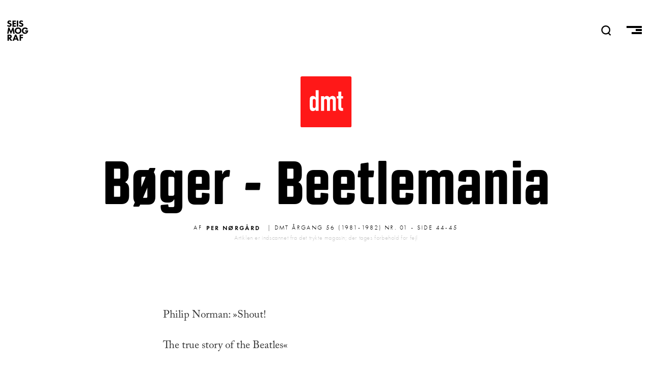

--- FILE ---
content_type: text/html; charset=UTF-8
request_url: https://seismograf.org/dmt/56/01/boeger-beetlemania
body_size: 7022
content:
<!DOCTYPE html>
<html lang="da" dir="ltr" prefix="og: https://ogp.me/ns#">
  <head>
    <meta charset="utf-8" />
<script async src="https://www.googletagmanager.com/gtag/js?id=G-X3KJWW8166"></script>
<script>window.dataLayer = window.dataLayer || [];function gtag(){dataLayer.push(arguments)};gtag("js", new Date());gtag("set", "developer_id.dMDhkMT", true);gtag("config", "G-X3KJWW8166", {"groups":"default","page_placeholder":"PLACEHOLDER_page_location","allow_ad_personalization_signals":false});</script>
<link rel="canonical" href="https://seismograf.org/dmt/56/01/boeger-beetlemania" />
<meta name="generator" content="Drupal 8" />
<link rel="image_src" href="https://seismograf.org/themes/custom/seismograf/images/dmt-card.png" />
<meta name="description" content="Philip Norman: »Shout! The true story of the Beatles« Elm Tree Books (Harmish Hamilton Ltd. London 1981). Pris 142 kr. Af Per Nørgård" />
<meta property="og:site_name" content="SEISMOGRAF.ORG" />
<meta property="og:type" content="article" />
<meta property="og:url" content="https://seismograf.org/dmt/56/01/boeger-beetlemania" />
<meta property="og:title" content="Bøger - Beetlemania" />
<meta property="og:description" content="Philip Norman: »Shout! The true story of the Beatles« Elm Tree Books (Harmish Hamilton Ltd. London 1981). Pris 142 kr. Af Per Nørgård" />
<meta property="og:image" content="https://seismograf.org/themes/custom/seismograf/images/dmt-card.png" />
<meta property="og:image:type" content="image/png" />
<meta property="og:image:width" content="600" />
<meta property="og:image:height" content="400" />
<meta property="og:image:alt" content="Dansk Musik Tidsskrift" />
<meta name="twitter:card" content="summary_large_image" />
<meta name="twitter:site" content="@seismograf" />
<meta name="twitter:description" content="Philip Norman: »Shout! The true story of the Beatles« Elm Tree Books (Harmish Hamilton Ltd. London 1981). Pris 142 kr. Af Per Nørgård" />
<meta name="twitter:title" content="Bøger - Beetlemania" />
<meta name="twitter:url" content="https://seismograf.org/dmt/56/01/boeger-beetlemania" />
<meta name="twitter:image:alt" content="Dansk Musik Tidsskrift" />
<meta name="twitter:image:height" content="400" />
<meta name="twitter:image:width" content="600" />
<meta name="twitter:image" content="https://seismograf.org/themes/custom/seismograf/images/dmt-card.png" />
<meta name="Generator" content="Drupal 9 (https://www.drupal.org)" />
<meta name="MobileOptimized" content="width" />
<meta name="HandheldFriendly" content="true" />
<meta name="viewport" content="width=device-width, initial-scale=1.0" />
<link rel="icon" href="/themes/custom/seismograf/images/favicon.png" type="image/png" />

    <title>Bøger - Beetlemania | Seismograf</title>
    <link rel="stylesheet" media="all" href="/core/themes/stable/css/system/components/ajax-progress.module.css?t7oh1w" />
<link rel="stylesheet" media="all" href="/core/themes/stable/css/system/components/align.module.css?t7oh1w" />
<link rel="stylesheet" media="all" href="/core/themes/stable/css/system/components/autocomplete-loading.module.css?t7oh1w" />
<link rel="stylesheet" media="all" href="/core/themes/stable/css/system/components/fieldgroup.module.css?t7oh1w" />
<link rel="stylesheet" media="all" href="/core/themes/stable/css/system/components/container-inline.module.css?t7oh1w" />
<link rel="stylesheet" media="all" href="/core/themes/stable/css/system/components/clearfix.module.css?t7oh1w" />
<link rel="stylesheet" media="all" href="/core/themes/stable/css/system/components/details.module.css?t7oh1w" />
<link rel="stylesheet" media="all" href="/core/themes/stable/css/system/components/hidden.module.css?t7oh1w" />
<link rel="stylesheet" media="all" href="/core/themes/stable/css/system/components/item-list.module.css?t7oh1w" />
<link rel="stylesheet" media="all" href="/core/themes/stable/css/system/components/js.module.css?t7oh1w" />
<link rel="stylesheet" media="all" href="/core/themes/stable/css/system/components/nowrap.module.css?t7oh1w" />
<link rel="stylesheet" media="all" href="/core/themes/stable/css/system/components/position-container.module.css?t7oh1w" />
<link rel="stylesheet" media="all" href="/core/themes/stable/css/system/components/progress.module.css?t7oh1w" />
<link rel="stylesheet" media="all" href="/core/themes/stable/css/system/components/reset-appearance.module.css?t7oh1w" />
<link rel="stylesheet" media="all" href="/core/themes/stable/css/system/components/resize.module.css?t7oh1w" />
<link rel="stylesheet" media="all" href="/core/themes/stable/css/system/components/sticky-header.module.css?t7oh1w" />
<link rel="stylesheet" media="all" href="/core/themes/stable/css/system/components/system-status-counter.css?t7oh1w" />
<link rel="stylesheet" media="all" href="/core/themes/stable/css/system/components/system-status-report-counters.css?t7oh1w" />
<link rel="stylesheet" media="all" href="/core/themes/stable/css/system/components/system-status-report-general-info.css?t7oh1w" />
<link rel="stylesheet" media="all" href="/core/themes/stable/css/system/components/tabledrag.module.css?t7oh1w" />
<link rel="stylesheet" media="all" href="/core/themes/stable/css/system/components/tablesort.module.css?t7oh1w" />
<link rel="stylesheet" media="all" href="/core/themes/stable/css/system/components/tree-child.module.css?t7oh1w" />
<link rel="stylesheet" media="all" href="/modules/contrib/footnotes/assets/css/footnotes.css?t7oh1w" />
<link rel="stylesheet" media="all" href="/core/themes/stable/css/views/views.module.css?t7oh1w" />
<link rel="stylesheet" media="all" href="/themes/custom/seismograf/css/layout.css?t7oh1w" />
<link rel="stylesheet" media="all" href="/themes/custom/seismograf/css/typography.css?t7oh1w" />
<link rel="stylesheet" media="all" href="/themes/custom/seismograf/css/bigfoot-default.css?t7oh1w" />

    
<link rel="stylesheet" href="https://use.typekit.net/sts2tsc.css">
          </head>
  <body class="path-node page-node-type-dmt-article path-dmt-56-01-boeger-beetlemania">

        <a href="#main-content" class="visually-hidden focusable skip-link">
      Gå til hovedindhold
    </a>
    
      <div class="dialog-off-canvas-main-canvas" data-off-canvas-main-canvas>
    <!-- PAGE.HTML.TWIG = l-tmp__dmt_article -->


<header role="banner" class="content-header">
  <div class="logo-nav">
    <div class="site-name">
      <a href="/">SEISMOGRAF</a>
    </div>
    <div class="banner-search">  <div>
    <div class="views-exposed-form" data-drupal-selector="views-exposed-form-solr-search-page-1" id="block-searchfield">
  
    
      <form action="/soeg" method="get" id="views-exposed-form-solr-search-page-1" accept-charset="UTF-8">
  <div class="js-form-item form-item js-form-type-textfield form-item-txt js-form-item-txt form-no-label">
        <input placeholder="Søg" data-drupal-selector="edit-txt" type="text" id="edit-txt" name="txt" value="" size="30" maxlength="128" class="form-text" />

        </div>
<div data-drupal-selector="edit-actions" class="form-actions js-form-wrapper form-wrapper" id="edit-actions"><input data-drupal-selector="edit-submit-solr-search" type="submit" id="edit-submit-solr-search" value="Udfør" class="button js-form-submit form-submit" />
</div>


</form>

  </div>

  </div>
</div>
    <nav role="navigation" class="header-nav">
      <a class="nav-item nav-item__search" id="search-trigger">
        <svg class="nav-item__seachicon" viewbox="0 0 50 50" enable-background="new 0 0 50 50">
          <path
          fill="currentColor"
          d="M48.8 46.2l-9.2-9.4c3.5-3.9 5.7-9.1 5.7-14.7C45.3 9.9 35.4 0 23.2 0s-22 9.9-22 22.1 9.9 22.1 22 22.1c4.4 0 8.5-1.3 12-3.6l9.5 9.5 4.1-3.9zM7.1 22.1c0-8.9 7.2-16.2 16.2-16.2 8.9 0 16.2 7.3 16.2 16.2s-7.3 16.2-16.2 16.2c-9-.1-16.2-7.3-16.2-16.2z"></path>
        </svg>
      </a>
      <a class="nav-item nav-item__burger">
        <span class="menu-icon__bar menu-icon__bar--first"></span>
        <span class="menu-icon__bar menu-icon__bar--second"></span>
        <span class="menu-icon__bar menu-icon__bar--third"></span>
      </a>
    </nav>
    <progress value="0"></progress>
  </div>
    <div>
    <div data-drupal-messages-fallback class="hidden"></div>

  </div>

    <div>
    <div id="block-mainmenu">
  
    
      
            <div><nav class="main-menu main-menu__all">
<h3 class="main-menu__section main-menu__section--english"><a class="main-menu__link" href="/english">English</a></h3>
</nav>

<nav class="main-menu main-menu__sections">
<h3 class="main-menu__section main-menu__section--all"><a class="main-menu__link" href="/arkivet">Alle Artikler<span class="link-sub">Oversigt over alt indhold</span></a></h3>

<h3 class="main-menu__section main-menu__section--focus"><a class="main-menu__link" href="/fokus">Fokus<span class="link-sub">I dybden med ét emne</span></a></h3>

<h3 class="main-menu__section main-menu__section--peer"><a class="main-menu__link" href="/peer">Peer<span class="link-sub">peer-reviewed content</span></a></h3>

<h3 class="main-menu__section main-menu__section--podcast"><a class="main-menu__link" href="/podcast/lytdybt">Podcast<span class="link-sub">Hvis du hellere vil lytte</span></a></h3>

<h3 class="main-menu__section main-menu__section--dmt"><a class="main-menu__link" href="/dmt">DMT<span class="link-sub">Dansk Musik Tidsskrift 1925-2010</span></a></h3>
</nav>

<nav class="main-menu main-menu--meta">
<h3 class="main-menu__section main-menu__section--om"><a class="main-menu__link" href="/nyhedsbrev">Nyhedsbrev</a></h3>

<h3 class="main-menu__section main-menu__section--om"><a class="main-menu__link" href="/annoncering">Annoncering</a></h3>

<h3 class="main-menu__section main-menu__section--om"><a class="main-menu__link" href="/om">Om Seismograf</a></h3>
</nav>

<nav class="socialmenu">
  <a class="socialmenu__link socialmenu__link--facebook" href="https://facebook.com/seismograf.org/" target="_blank"></a>
  <a class="socialmenu__link socialmenu__link--twitter" href="https://twitter.com/seismograf" target="_blank"></a>
  <a class="socialmenu__link socialmenu__link--instagram" href="https://www.instagram.com/seismografmag" target="_blank"></a>
  <a class="socialmenu__link socialmenu__link--feed" href="/rss.xml" ></a>
</nav></div>
      
  </div>

  </div>

</header>
<div class="focus-background"></div>
  
<div class="layout-container">

            

  
  

  

  

  

  <div class="layout__upper">
    
  </div>
  
  <div class="layout">
    <a id="main-content" tabindex="-1"></a>
    
    
    <main role="main" class="layout__main">
        <div>
    <div id="block-seismograf-content">
  
    
      

  <article role="article">
  <a class="art-head__dmticon" href="/dmt"></a>
  <h1 class="balance-text art-head-title"><span class="balance-text">Bøger - Beetlemania</span></h1>
  <div class="art-head-desc"></div>

  <div class="art-head__infoline">
        <div class="art-head__metaprefix">Af</div>
    <div class="art-head__author">
      <ul>
                        
      <li>
        <a href="/profil/noergaard" hreflang="da">Per Nørgård</a>
      </li>
      </ul>
  </div>
    <div class="art-head__date--dmt">
     | DMT Årgang 56 (1981-1982) nr. 01 - side 44-45
    </div>
    <p class="art-head__disclaimer">Artiklen er indscannet fra det trykte magasin; der tages forbehold for fejl</p>
  </div>
  <div class="art-isssue">
      </div>
  <div class="art-main">
    <div id="ad-wrap-art" class="art-ad-embed"><div class="views-element-container"><div class="ad-wrapper js-view-dom-id-9eea75b8a0f41c8f25128bd3fca139bb9302c563f2c82b98d69941d28d0504a4">
  
  
  

  
  
  

  <div class="item-list">
  
  <ul class="adv__wrapper">

          <li class="adv__item"><article class="adv">

<h3 class="aricle-mini__label aricle-mini__label--adv">Annonce</h3>
  <a href="https://www.ctm-festival.de" target="_blank" class="adv__linkwrapper">
    <div class="adv__imagewrapper">
            <div>  <img loading="lazy" src="/sites/default/files/partners/CTM26_Seismograf_Square.gif" width="600" height="600" alt="CTM" />

</div>
      </div>
  </a>

</article>
</li>
    
  </ul>

</div>

    

  
  

  
  
</div>
</div>
</div>
    
            <div><p class="subheader">Philip Norman: »Shout!</p>
<p>The true story of the Beatles«</p>
<p>Elm Tree Books (Harmish Hamilton Ltd. London 1981). Pris 142 kr.</p>
<p>Af Per Nørgård</p>
<p>På bagsideomslaget fastslår udgiveren, at dette er »den definitive Beatles-bibliografi«, en krævende betegnelse som imidlertid nok skal vise sig at holde stik. I sit efterord ønsker Philip Norman, at han kunne have takket de fire ex-Beatles for deres u-vurderlige hjælp, men ingen af dem har desværre givet ham så meget som et enkelt interview. Desto mere imponerende er resultatet som er kommet i stand efter tre års arbejde, hvoraf de to er gået til research. Imponerende er således grundigheden, nærmende sig det pedantiske, i beskrivelsen af forretningstransaktionerne omkring (netop omrking) gruppen i de senere år af dens eksistens. Bevægende, og med indlysende inspiration fra den utrolige virkelighed, er bogen opbygget som en skabelsesberetning med efterfølgende ragnarok, med deltitlerne Wishing, Getting, Having og Wasting, Med langsom stigningseffekt samles de enkelte Beatles-biografier, herunder de to »udsparkedes«, Pete Best og Stu Sut-cliffe, hvor omkring det indiskutable kraftcenter Lennon og Mc Cartney gruppens selvbevidsthed øges i en stadig brattere vækstkurve, kulminererende i den pludselige kollektive 63-ekstases »Getting«. Det forekommer stadig ubegribeligt, at gruppen endnu i slutningen af 62 var aldeles ubekendt uden for Liverpool (og Hamburgs Reeperbahn) og før årsskiftet tilmed nede på et opløs-ningstruende depressionspunkt. I foråret 63 udsendtes uden større forventninger single-pladen Please Please Me og det »underlige« skete, at den simpelthen vakte opmærksomhed o-veralt den blev hørt. Således antog musikforlæggeren Dick James melodien efter en enkelt overhøring og fik TV-showproduceren Philip Jones til at engagere gruppen blot ved at lytte til singlepladen gennem telefonen! 2. marts var Please Please Me nr. 1 på Top Tyve-listen, senere i måneden udkom det første album (af samme titel), i oktober spillede de på Palladium og i november for den nysgerrige kongelige familie på Prince of Wales-teatret, - vidnesbyrdet om at »Beatlesmania« var brudt ud og omfattede såvel Upstairs som Downstairs ...</p>
<p>I 1964 blev USA erobret ( i øvrigt til Beatles egen forbløffelse, som har fulgt dem jævnt) og som Norman udtrykker det, erobrede de verden samtidig med at den for dem blev indskrænket til et omklædningsrum. 1966 optræder de offentligt for sidste gang - koncerterne var blevet dem et ulideligt mareridt af uophørlig skrigen -og i 1969 opløser John Lennon gruppen: 7 år der nok kan siges at have forandret verden. Normans dækning af alle de for ham tilgængelige facts er som sagt grundig, hvorved læseren får en oplevelse af uophørlig akkumulation, fra den private verden, over det snævre Liverpool- og Hamburg-miljø til det kollektive ekstasefænomen og de heraf udspringende, monstrøse internationale forretningspro-cesser. Endelig opløsningen, efte manageren Brian Epsteins mystiske dødsfald i 1967, hvorpå Beatles forsøgte at skabe en flower-power-orga-nisation, The Apple Corps, som gik til grunde i et kaos af inkompetence og uansvarlighed.</p>
<p>HELLER IKKE »PUNK« KAN DEMENTERE BEATLES.</p>
<p>Herunder belyses i bogen velkendte faser, såsom LSD-bølgen og »guru Maharishi«-meditationsperioden (at LSD fik en positiv indflydelse på alle fire i flere år forekommer forbløffende på baggrund af deres modbydelige indvielse til det psykedeliske univers: en »ven« droppede et sukkerknald i hver af Johns og Georges, samt deres pigers, kopper. Resultatet blev panik, flugt fra vennens lejlighed - hvorunder, i en taxi, John konstant hamrede sit hovede imod sidevinduet osv.). Sammen med de stadig mere nuanece-de karakteristikker af de fire, vokser et galleri af personer op omkring dem; modsvarende den arketypiske historieskildring, får rollehaverne -hovedpersoner, managers, producere, elskerinder og fans - så meget perspektiv, at der opstår næsten et Tå rot-spil af typer. I hvilken anden gruppe - bortset fra Marx brothers -finder man så indbyrdes afvigende individer som »oprøreren« John, »kunstneren« Paul, »mystikeren« George og »klovnen« Ringo? Hertil føjer sig den »tragiske vinder« Brian Epstein og den »gode fader-skikkelse«, Sibelius-elskeren George Martin, der aldrig havde troet han skulle have noget med pop-musik, men pludselig så »noget« i den u-kendte gruppe, engagerede dem og støttede dem kunstnerisk med tilsyneladende enestående uselviskhed gennem fremragende arrangementer og inspirerende forslag - heroverfor »taberen« Mike Smith fra Decca, der kort før Beatles' optræden for (Parlo-phones) George Martin havde afslået at engagere dem ... Det ligger i bogens natur, at Norman ikke forsøger nogen kunstnerisk vurdering af Beatles' kompositoriske og digteriske indsatser, selv om det konstant fremgår at han har sine klare standpunkter, med »Sergeant Pepper« (67) som den absolutte kunstneriske kulmination. Herom kan man diskutere, personligt opfatter jeg nok »Revolver« som den musikalsk set mest fascinerende LP, m.h.t. klanglige, rytmiske og melodiske fornyelser,</p>
<p>hvor Sergeant Pepper tangerer »camp« i sin pasticheladede psykedeliske nostalgi. Det tilbagestår stadig at begribe, hvori dette særlige »kollektive talent« bestod, der lod spændingen Lennon-Mc Cartney lyne ud i deres sprængfarlige underfundighed og senere tillade George at udfolde sig som stadig mere interessant komponist. Dette mangebundede kollektive talent gør sig bemærket i de store sange - i hver en frasering, hver en markering og har ikke sin lige i nogen anden gruppe efter dem. Heller ikke »punk« kan dementere Beatles. »Holdninger« kan aldrig erstatte talent.</p>
<p>Beatlesmusikken fødtes på Cavern Club i Liverpool Her ses køen foran klubben til en session ved frokost-tid.</p>
</div>
      
  </div>


  
    

  
  <div>
      </div>

</article>


  </div>

  </div>

    </main>
    
    
  </div>

  <section class="layout__lower">
    
  </section>
  
  
</div>

  </div>

    
    <script type="application/json" data-drupal-selector="drupal-settings-json">{"path":{"baseUrl":"\/","scriptPath":null,"pathPrefix":"","currentPath":"node\/16132","currentPathIsAdmin":false,"isFront":false,"currentLanguage":"da"},"pluralDelimiter":"\u0003","suppressDeprecationErrors":true,"google_analytics":{"account":"G-X3KJWW8166","trackOutbound":true,"trackMailto":true,"trackTel":true,"trackDownload":true,"trackDownloadExtensions":"7z|aac|arc|arj|asf|asx|avi|bin|csv|doc(x|m)?|dot(x|m)?|exe|flv|gif|gz|gzip|hqx|jar|jpe?g|js|mp(2|3|4|e?g)|mov(ie)?|msi|msp|pdf|phps|png|ppt(x|m)?|pot(x|m)?|pps(x|m)?|ppam|sld(x|m)?|thmx|qtm?|ra(m|r)?|sea|sit|tar|tgz|torrent|txt|wav|wma|wmv|wpd|xls(x|m|b)?|xlt(x|m)|xlam|xml|z|zip"},"ajaxTrustedUrl":{"\/soeg":true},"user":{"uid":0,"permissionsHash":"e64c7ff6d419477860e88ba8d1acde81750c9b027f9b63534937a2076eb2f021"}}</script>
<script src="/core/assets/vendor/jquery/jquery.min.js?v=3.6.3"></script>
<script src="/sites/default/files/languages/da_-gEnzphm1tYyhVEA88yvlK229sgePHhmR33as9boLdQ.js?t7oh1w"></script>
<script src="/core/misc/drupalSettingsLoader.js?v=9.5.11"></script>
<script src="/core/misc/drupal.js?v=9.5.11"></script>
<script src="/core/misc/drupal.init.js?v=9.5.11"></script>
<script src="/modules/contrib/google_analytics/js/google_analytics.js?v=9.5.11"></script>
<script src="/themes/custom/seismograf/js/scripts2.js?v=9.5.11"></script>
<script src="/themes/custom/seismograf/js/bigfoot.min.js?v=9.5.11"></script>
<script src="/themes/custom/seismograf/js/ScrollMagic.min.js?v=9.5.11"></script>
<script src="/themes/custom/seismograf/js/scrollreveal.min.js?v=9.5.11"></script>

  </body>
</html>
